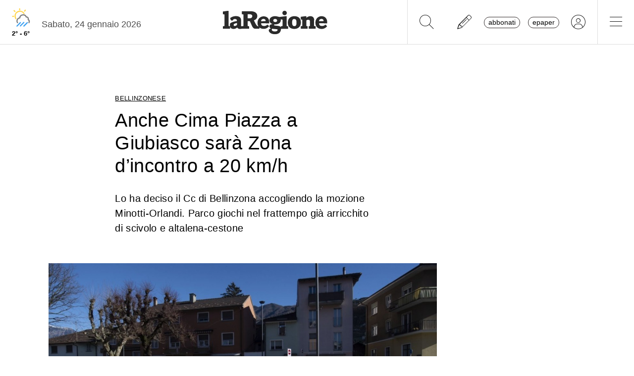

--- FILE ---
content_type: text/html; charset=utf-8
request_url: https://www.laregione.ch/cantone/bellinzonese/1550765/piazza-incontro-km-zona-cima-giubiasco
body_size: 12028
content:
<!DOCTYPE html>
<html lang="it">
<head><script>(function(w,i,g){w[g]=w[g]||[];if(typeof w[g].push=='function')w[g].push(i)})
(window,'GTM-NBJN834','google_tags_first_party');</script><script>(function(w,d,s,l){w[l]=w[l]||[];(function(){w[l].push(arguments);})('set', 'developer_id.dY2E1Nz', true);
		var f=d.getElementsByTagName(s)[0],
		j=d.createElement(s);j.async=true;j.src='/lzsc/';
		f.parentNode.insertBefore(j,f);
		})(window,document,'script','dataLayer');</script>
<title>Anche Cima Piazza a Giubiasco sarà Zona d’incontro a 20 km/h | laRegione.ch</title>
<meta name="viewport" content="width=device-width, initial-scale=1, shrink-to-fit=no"><meta http-equiv="Content-Type" content="text/html; charset=utf-8" /><meta property="og:title" content="Anche Cima Piazza a Giubiasco sarà Zona d’incontro a 20 km/h" /><meta property="og:description" content="Lo ha deciso il Cc di Bellinzona accogliendo la mozione Minotti-Orlandi. Parco giochi nel frattempo già arricchito di scivolo e altalena-cestone" /><meta property="og:type" content="article" /><meta property="og:image" content="https://media.laregione.ch/files/domains/laregione.ch/images/4by7/f_-piazza-incontro-km-zona-cima-giubiasco-rgbm.jpg?v=1" /><meta property="og:site_name" content="laRegione" /><meta property="og:url" content="https://www.laregione.ch/cantone/bellinzonese/1550765/piazza-incontro-km-zona-cima-giubiasco" /><meta property="og:locale" content="it_IT" /><meta name="robots" content="index,follow" /><meta name="description" content="Lo ha deciso il Cc di Bellinzona accogliendo la mozione Minotti-Orlandi. Parco giochi nel frattempo già arricchito di scivolo e altalena-cestone" />

<link rel="stylesheet" type="text/css" href="/lib/nuevo/skins/nuevo/videojs.min.css?fmt=8bbb5094" /><link rel="stylesheet" type="text/css" href="/lib/nuevo/plugins/videojs.ima.min.css?fmt=5ad3866e" /><link rel="stylesheet" type="text/css" href="/lib/sweetalert2/dist/sweetalert2.min.css?fmt=0342bb2f" /><link rel="stylesheet" type="text/css" href="/lib/font-awesome6/css/all.min.css?fmt=63c76357" /><link rel="stylesheet" type="text/css" href="/lib/mbd5/css/mdb.min.css?fmt=1cc724c8" /><link rel="stylesheet" type="text/css" href="/lib/mbd5/css/plugins/treeview.min.css?fmt=2dfe51e1" /><link rel="stylesheet" type="text/css" href="/lib/mbd5/css/plugins/all.min.css?fmt=b101f0c6" /><link rel="stylesheet" type="text/css" href="/lib/mbd5/css/modules/sidenav.min.css?fmt=79be03fc" /><link rel="stylesheet" type="text/css" href="/lib/mbd5/css/modules/modal.min.css?fmt=93627d48" /><link rel="stylesheet" type="text/css" href="/lib/mbd5/css/plugins/multi-carousel.min.css?fmt=5344adf4" /><link rel="stylesheet" type="text/css" href="/lib/mbd5/css/modules/animate.min.css?fmt=3e95b6fd" /><link rel="stylesheet" type="text/css" href="/lib/mbd5/css/modules/chips.min.css?fmt=a6029141" /><link rel="stylesheet" type="text/css" href="/lib/pickadate/themes/default.css?fmt=0b2b1160" /><link rel="stylesheet" type="text/css" href="/lib/pickadate/themes/default.date.css?fmt=e0ddd207" /><link rel="stylesheet" type="text/css" href="/lib/pickadate/themes/default.time.css?fmt=71a9cb74" /><link rel="stylesheet" type="text/css" href="/lib/swiper/swiper-bundle.min.css?fmt=7858cbce" /><link rel="stylesheet" type="text/css" href="/layout/css/laregione.ch/layout.css?fmt=e5ac7f9f" /><link rel="stylesheet" type="text/css" href="/layout/css/modals.css?fmt=90502a8a" /><link rel="stylesheet" type="text/css" href="/layout/css/laregione.ch/block_text.css?fmt=98734d7c" /><link rel="stylesheet" type="text/css" href="/layout/css/laregione.ch/com_cover.css?fmt=dcb6740d" /><link rel="stylesheet" type="text/css" href="/layout/css/laregione.ch/com_gallery.css?fmt=a0e33cc7" /><link rel="stylesheet" type="text/css" href="/layout/css/laregione.ch/block_html.css?fmt=86cf0acd" /><link rel="stylesheet" type="text/css" href="/layout/css/laregione.ch/com_tags.css?fmt=2ee1e3ea" /><link rel="stylesheet" type="text/css" href="/layout/css/laregione.ch/com_social_toolbar.css?fmt=00000000" /><link rel="stylesheet" type="text/css" href="/layout/css/laregione.ch/com_banner.css?fmt=78c5476d" /><link rel="stylesheet" type="text/css" href="/layout/css/laregione.ch/com_button.css?fmt=4e14bbba" /><link rel="stylesheet" type="text/css" href="/layout/css/laregione.ch/com_item.css?fmt=1bea8dfa" /><link rel="stylesheet" type="text/css" href="/layout/css/laregione.ch/header.css?fmt=7b06205e" /><link rel="stylesheet" type="text/css" href="/layout/css/laregione.ch/footer.css?fmt=cc014e4e" />
<script src="https://www.gstatic.com/firebasejs/12.4.0/firebase-app-compat.js"></script><script src="https://www.gstatic.com/firebasejs/12.4.0/firebase-analytics-compat.js"></script><script src="https://www.gstatic.com/firebasejs/12.4.0/firebase-messaging-compat.js"></script><script src="https://www.gstatic.com/firebasejs/12.4.0/firebase-auth-compat.js"></script><script src="https://www.gstatic.com/firebasejs/12.4.0/firebase-firestore-compat.js"></script><script src="https://www.gstatic.com/firebasejs/12.4.0/firebase-installations-compat.js"></script><script src="/js/laregione.ch/iubenda.js?fmt=e111034a"></script><link rel="preload" as="font" href="/lib/font-awesome6/webfonts/fa-solid-900.woff2?v=2023.11.06" type="font/woff2" crossorigin /><link rel="preload" as="font" href="/lib/font-awesome6/webfonts/fa-regular-400.woff2?v=2023.11.06" type="font/woff2" crossorigin /><link rel="preload" as="font" href="/lib/font-awesome6/webfonts/fa-brands-400.woff2?v=2023.11.06" type="font/woff2" crossorigin /><link rel="preload" as="font" href="/lib/font-awesome6/webfonts/fa-light-300.woff2?v=2023.11.06" type="font/woff2" crossorigin /><script type="text/javascript" src="//cdn.iubenda.com/cs/tcf/stub-v2.js"></script><script type="text/javascript" src="//cdn.iubenda.com/cs/tcf/safe-tcf-v2.js"></script><script type="text/javascript" src="//cdn.iubenda.com/cs/iubenda_cs.js" charset="UTF-8" async></script><script> // carica questo script solamente dopo che iubenda sia stato caricato var dataLayer = window.dataLayer = window.dataLayer || []; function gtag(){dataLayer.push(arguments);} gtag('js', new Date()); gtag('consent', 'default', { 'analytics_storage': 'denied' });	(function(w,d,s,l,i){w[l]=w[l]||[];w[l].push({'gtm.start':	new Date().getTime(),event:'gtm.js'});var f=d.getElementsByTagName(s)[0],	j=d.createElement(s),dl=l!='dataLayer'?'&l='+l:'';j.async=true;j.src=	'https://www.googletagmanager.com/gtm.js?id='+i+dl;f.parentNode.insertBefore(j,f);	})(window,document,'script','dataLayer','GTM-KPRHSL6'); console.log('GTM Loaded'); </script> <script>/*Javascript https redirect per cache HTML */	var loc = window.location.href+"";	if (loc.indexOf("http://")==0){	window.location.href = loc.replace("http://","https://");	}</script><script src='https://www.google.com/recaptcha/api.js'></script><link rel="shortcut icon" href="/img/laregione.ch/favicons/favicon.ico" type="image/x-icon" /><link rel="android-touch-icon" sizes="180x180" href="/img/laregione.ch/favicons/apple-touch-icon.png" /><link rel="apple-touch-icon" sizes="57x57" href="/img/laregione.ch/favicons/apple-icon-57x57.png" /><link rel="apple-touch-icon" sizes="60x60" href="/img/laregione.ch/favicons/apple-icon-60x60.png" /><link rel="apple-touch-icon" sizes="72x72" href="/img/laregione.ch/favicons/apple-icon-72x72.png" /><link rel="apple-touch-icon" sizes="76x76" href="/img/laregione.ch/favicons/apple-icon-76x76.png" /><link rel="apple-touch-icon" sizes="114x114" href="/img/laregione.ch/favicons/apple-icon-114x114.png" /><link rel="apple-touch-icon" sizes="120x120" href="/img/laregione.ch/favicons/apple-icon-120x120.png" /><link rel="apple-touch-icon" sizes="144x144" href="/img/laregione.ch/favicons/apple-icon-144x144.png" /><link rel="apple-touch-icon" sizes="152x152" href="/img/laregione.ch/favicons/apple-icon-152x152.png" /><link rel="apple-touch-icon" sizes="180x180" href="/img/laregione.ch/favicons/apple-icon-180x180.png" /><link rel="icon" type="image/png" sizes="192x192" href="/img/laregione.ch/favicons/android-icon-192x192.png" /><link rel="icon" type="image/png" sizes="32x32" href="/img/laregione.ch/favicons/favicon-32x32.png" /><link rel="icon" type="image/png" sizes="96x96" href="/img/laregione.ch/favicons/favicon-96x96.png" /><link rel="icon" type="image/png" sizes="16x16" href="/img/laregione.ch/favicons/favicon-16x16.png" /><link rel="mask-icon" href="/img/laregione.ch/favicons/safari-pinned-tab.svg" color="#5bbad5" /><meta name="theme-color" content="#ffffff" /><meta name="apple-itunes-app" content="app-id=1320937454"><meta name="google-play-app" content="app-id=ch.laregione.app"><link rel="manifest" href="/img/laregione.ch/favicons/manifest.json" /><meta name="referrer" content="no-referrer-when-downgrade"><link rel="preload" as="font" href="/lib/font-awesome/fonts/fontawesome-webfont.woff2?v=4.6.3&t=1" type="font/woff2" crossorigin /><link rel="preconnect" href="https://fonts.gstatic.com" crossorigin /><link rel="dns-prefetch" href="https://fonts.gstatic.com" /><link rel="preload" as="style" href="https://fonts.googleapis.com/css?family=PT+Serif:400,700&display=swap" /><link rel="canonical" href="https://www.laregione.ch/cantone/bellinzonese/1550765/piazza-incontro-km-zona-cima-giubiasco"/><link rel="amphtml" href="https://amp.laregione.ch/cantone/bellinzonese/1550765/piazza-incontro-km-zona-cima-giubiasco"><meta property="fb:app_id" content="307656632662531" /><meta property="article:publisher" content="218519214877957" /><meta property="article:published_time" content="2021-11-29T22:32:14+0100" /><meta property="article:modified_time" content="2021-11-29T22:32:14+0100" /><meta property="article:section" content="Notizie Bellinzona" /><meta property="og:image:type" content="image/jpeg" /><meta property="og:image:width" content="1200" /><meta property="og:image:height" content="630" /><meta property="og:image" content="https://media.laregione.ch/files/domains/laregione.ch/images/4by7/f_-piazza-incontro-km-zona-cima-giubiasco-rgbm.jpg?v=1" /><meta property="og:image:url" content="https://media.laregione.ch/files/domains/laregione.ch/images/4by7/f_-piazza-incontro-km-zona-cima-giubiasco-rgbm.jpg?v=1" /><meta property="og:image:secure_url" content="https://media.laregione.ch/files/domains/laregione.ch/images/4by7/f_-piazza-incontro-km-zona-cima-giubiasco-rgbm.jpg?v=1" /><meta property="og:image:alt" content="Alcuni dei giochi posati nella parte superiore (Ti-Press)" /><meta name="twitter:card" content="summary_large_image"><meta name="twitter:title" content="Anche Cima Piazza a Giubiasco sarà Zona d’incontro a 20 km/h"><meta name="twitter:description" content="Lo ha deciso il Cc di Bellinzona accogliendo la mozione Minotti-Orlandi. Parco giochi nel frattempo già arricchito di scivolo e altalena-cestone"><meta name="twitter:image" content="https://media.laregione.ch/files/domains/laregione.ch/images/4by7/f_-piazza-incontro-km-zona-cima-giubiasco-rgbm.jpg?v=1"><script type="application/ld+json">[{"@context":"https:\/\/schema.org","@type":"NewsArticle","mainEntityOfPage":"https:\/\/www.laregione.ch\/cantone\/bellinzonese\/1550765\/piazza-incontro-km-zona-cima-giubiasco","headline":"Anche Cima Piazza a Giubiasco sar\u00e0 Zona d\u2019incontro a 20 km\/h","description":"Lo ha deciso il Cc di Bellinzona accogliendo la mozione Minotti-Orlandi. Parco giochi nel frattempo gi\u00e0 arricchito di scivolo e altalena-cestone","image":["https:\/\/media.laregione.ch\/files\/domains\/laregione.ch\/images\/4by7\/-piazza-incontro-km-zona-cima-giubiasco-rgbm.jpg?v=1","https:\/\/media.laregione.ch\/files\/domains\/laregione.ch\/images\/4by7\/l_-piazza-incontro-km-zona-cima-giubiasco-rgbm.jpg?v=1","https:\/\/media.laregione.ch\/files\/domains\/laregione.ch\/images\/4by7\/s_-piazza-incontro-km-zona-cima-giubiasco-rgbm.jpg?v=1"],"datePublished":"2021-11-29T22:32:14+01:00","dateModified":"2021-11-29T22:32:14+01:00","author":[{"@type":"Person","name":"Marino Molinaro","url":"https:\/\/www.laregione.ch\/authors\/198"}],"publisher":{"@type":"Organization","name":"laRegione","url":"https:\/\/www.laregione.ch","logo":"https:\/\/www.laregione.ch\/img\/laregione.ch\/appicons\/logo.png"}},{"@context":"https:\/\/schema.org","@type":"Organization","name":"laRegione","url":"https:\/\/www.laregione.ch","logo":"https:\/\/www.laregione.ch\/img\/laregione.ch\/appicons\/logo.png","sameAs":["https:\/\/www.facebook.com\/laregione\/","https:\/\/www.instagram.com\/laregione\/"]},{"@context":"https:\/\/schema.org","@type":"WebSite","url":"https:\/\/www.laregione.ch","potentialAction":{"@type":"SearchAction","target":"https:\/\/www.laregione.ch\/cerca\/?q={search_term_string}","query-input":"required name=search_term_string"}},{"@context":"https:\/\/schema.org","@type":"BreadcrumbList","itemListElement":[{"@type":"ListItem","position":1,"name":"Cantone","item":"https:\/\/www.laregione.ch\/cantone"},{"@type":"ListItem","position":2,"name":"Bellinzonese","item":"https:\/\/www.laregione.ch\/cantone\/bellinzonese"},{"@type":"ListItem","position":3,"name":"Anche Cima Piazza a Giubiasco sar\u00e0 Zona d\u2019incontro a 20 km\/h","item":"https:\/\/www.laregione.ch\/cantone\/bellinzonese\/1550765\/piazza-incontro-km-zona-cima-giubiasco"}]}]</script>
</head>
<body>
<noscript><iframe src="https://www.googletagmanager.com/ns.html?id=GTM-KPRHSL6"	height="0" width="0" style="display:none;visibility:hidden"></iframe></noscript><header class="bg-white"> <nav class="navbar p-0 w-100 shadow-0 sticky" data-mdb-sticky-direction="both"> <div class="d-flex w-100 align-items-stretch justify-content-between"> <div class="d-flex order-1 order-md-0 flex-md-shrink-1 flex-grow-1 justify-content-end justify-content-md-start"> <a href="/meteo" class="weather-container d-flex flex-column align-items-center justify-content-center h-100 px-md-3"> <img src="https://media.laregione.ch/files/domains/laregione.ch/meteo/11.svg" alt="Icona Meteo"/> <div class="min-max-temp"> 2&deg; - 6&deg; </div> </a>  <div class="d-none d-lg-flex align-items-center justify-content-center pt-2"> <div> Sabato, 24 gennaio 2026 </div> <span class="ps-2" id="cmsAdminBarOpen"></span> </div> </div>  <div class="logo ps-2 ps-md-0 order-0 order-md-1 flex-md-grow-1"> <a href="/" data-link="/"> <img class="imgLogolaReg" src="/img/laregione.ch/laregione_logo_grigio.svg" alt="laRegione"/> </a> </div> <div class="d-flex align-items-stretch justify-content-end order-2"> <div class="d-none d-md-flex">  <div class="nav-separator"></div>  <button class="btn btn-link bg-transparent px-3 px-md-4 text-black" alt="cerca" title="cerca" type="button" data-link="@goTo" data-url="/cerca"> <i class="fa-thin fa-search fa-2x"></i> </button>  <button class="btn btn-link bg-transparent px-3 px-md-4 text-black" alt="segnalaci" title="segnalaci" type="button" data-link="@goTo" data-url="/report"> <i class="fa-thin fa-pencil fa-2x"></i> </button>  <div id="loginLaregHeader" class="d-none d-md-flex align-items-center justify-content-center" data-link="@initLarLogin" data-fire-on="load"> <div id="loginLaregHeaderDiv" style="display:none;"> <div id="loginLaregHeaderLogin" class="d-flex align-items-center"> <button id="btnTplAbbonati" class="btn btn-link text-black text-lowercase border border-dark rounded-pill px-2 py-0 me-3" type="button" data-link="@goTo" data-url="https://aboshop.laregione.ch"> Abbonati </button> <button id="btnTplLeggi" class="btn btn-link text-black text-lowercase border border-dark rounded-pill px-2 py-0" type="button" data-link="@goTo" data-url="/login"> Epaper </button> <button id="btnTplLogin" class="btn btn-link text-black bg-transparent px-3 px-md-4" type="button" data-link="@goTo" data-url="/login"> <i class="fa-thin fa-circle-user fa-2x"></i> </button> <span class="loginUsername" id="loginUsername" style="display:none;"></span> </div> </div> </div> <div class="nav-separator"></div> </div>  <button class="btn btn-link bg-transparent px-4 text-black" type="button" data-link="@openTopMenu"> <i class="fa-thin fa-bars fa-2x"></i> </button> </div> </div> </nav>  <div class="top-menu border-0 border-md-1 shadow-1"> <div class="row d-flex d-md-none mb-3"> <div class="col-12 d-flex justify-content-end align-items-stretch">  <button class="btn btn-link bg-transparent px-3 text-black" type="button" data-link="@goTo" data-url="/cerca"> <i class="fa-thin fa-search fa-2x"></i> </button>  <button class="btn btn-link bg-transparent px-3 px-md-4 text-black" alt="segnalaci" title="segnalaci" type="button" data-link="@goTo" data-url="/report"> <i class="fa-thin fa-pencil fa-2x"></i> </button>  <div id="loginLaregHeaderMobile" class="leggi_lareg loginNewDebugMobile ms-3 d-flex justify-content-end align-items-center" data-link="@initLarLogin" data-fire-on="load"> <div id="loginLaregHeaderMsg"></div> <div id="loginLaregHeaderLogin" class="d-flex align-items-center"> <button class="btn btn-link text-black text-lowercase border border-dark rounded-pill px-2 py-0 me-3" type="button" data-link="@goTo" data-url="https://aboshop.laregione.ch"> Abbonati </button> <button class="btn btn-link text-black text-lowercase border border-dark rounded-pill px-2 py-0" type="button" data-link="@goTo" data-url="/login"> epaper </button> <button class="btn btn-link text-black bg-transparent px-3 px-md-4" type="button" data-link="@goTo" data-url="/login"> <i class="fa-thin fa-circle-user fa-2x"></i> </button> </div> </div> </div> </div> <div class="row"> <div class="col-12 col-md-7"> <ul class="top-menu-left"> <li class="menu-item d-flex flex-column"><a href="/cantone">Cantone&nbsp;<i class="fa fa-chevron-right" style="font-size:12px;"></i></a><div class="menu-subsections d-flex flex-column"> <a href="/cantone/ticino">Ticino</a><a href="/cantone/bellinzonese">Bellinzonese</a><a href="/cantone/locarnese">Locarnese</a><a href="/cantone/luganese">Luganese</a><a href="/cantone/mendrisiotto">Mendrisiotto</a><a href="/cantone/grigioni">Grigioni</a></div></li><li class="menu-item d-flex flex-column"><a href="/svizzera">Svizzera&nbsp;<i class="fa fa-chevron-right" style="font-size:12px;"></i></a><div class="menu-subsections d-flex flex-column"> <a href="/svizzera/votazioni-federali">Votazioni federali</a></div></li><li class="menu-item d-flex flex-column"><a href="/estero">Estero&nbsp;<i class="fa fa-chevron-right" style="font-size:12px;"></i></a><div class="menu-subsections d-flex flex-column"> <a href="/estero/confine">Confine</a><a href="/estero/estero">Estero</a><a href="/estero/america-a-pezzi">America a pezzi</a></div></li><li class="menu-item d-flex flex-column"><a href="/sport">Sport&nbsp;<i class="fa fa-chevron-right" style="font-size:12px;"></i></a><div class="menu-subsections d-flex flex-column"> <a href="/sport/hockey">Hockey</a><a href="/sport/calcio">Calcio</a><a href="/sport/calcio-regionale">Calcio regionale</a><a href="/sport/sci">Sci</a><a href="/sport/tennis">Tennis</a><a href="/sport/formula-1">Formula 1</a><a href="/sport/altri-sport">Altri sport</a><a href="/sport/storie-mondiali">Storie mondiali</a><a href="/sport/sportellate">Sportellate</a><a href="/sport/luce-rossa">Luce rossa</a><a href="/sport/album-mondiale">Album mondiale</a></div></li><li class="menu-item d-flex flex-column"><a href="/culture">Culture&nbsp;<i class="fa fa-chevron-right" style="font-size:12px;"></i></a><div class="menu-subsections d-flex flex-column"> <a href="/culture/arte">Arte</a><a href="/culture/spettacoli">Spettacoli</a><a href="/culture/culture">Culture</a><a href="/culture/pensiero">Pensiero</a><a href="/culture/scienze">Scienze</a><a href="/culture/societa">Società</a><a href="/culture/musica">Musica</a><a href="/culture/locarno-film-festival">Locarno Film Festival</a><a href="/culture/castellinaria">Castellinaria</a></div></li><li class="menu-item d-flex flex-column"><a href="/economia">Economia&nbsp;<i class="fa fa-chevron-right" style="font-size:12px;"></i></a><div class="menu-subsections d-flex flex-column"> </div></li><li class="menu-item d-flex flex-column"><a href="/opinioni">Opinioni&nbsp;<i class="fa fa-chevron-right" style="font-size:12px;"></i></a><div class="menu-subsections d-flex flex-column"> <a href="/opinioni/commento">Commento</a><a href="/opinioni/l-analisi">L'analisi</a><a href="/opinioni/la-formica-rossa">La formica rossa</a><a href="/i-contributi">I contributi</a><a href="/i-contributi/lettere-dei-lettori">Lettere dei lettori</a><a href="/i-contributi/i-dibattiti">I dibattiti</a></div></li><li class="menu-item d-flex flex-column"><a href="/rubriche">Rubriche&nbsp;<i class="fa fa-chevron-right" style="font-size:12px;"></i></a><div class="menu-subsections d-flex flex-column"> <a href="/inchieste-e-approfondimenti">Inchieste e approfondimenti </a><a href="/rubriche/viaggi">Viaggi</a><a href="/rubriche/tecnologia">Tecnologia</a><a href="/rubriche/storie-bestiali">Storie bestiali</a><a href="/rubriche/curiosita">Curiosità</a><a href="/rubriche/architettura">Architettura</a><a href="/rubriche/auto-e-moto">Auto e moto</a><a href="/rubriche/i-diplomati">I diplomati</a><a href="/rubriche/quando-cade-un-quadro">Quando cade un quadro</a><a href="/rubriche/salute-mentale">Salute mentale</a><a href="/rubriche/salute-sessuale">Salute sessuale</a><a href="/rubriche/ticino-scienza">Ticino Scienza</a><a href="/rubriche/scienza-e-medicina">Scienza e medicina</a><a href="/rubriche/educazione">Educazione</a><a href="/rubriche/qualcosa-di-buono">Qualcosa di buono</a></div></li><li class="menu-item d-flex flex-column"><a href="/temablog">TemaBlog&nbsp;<i class="fa fa-chevron-right" style="font-size:12px;"></i></a><div class="menu-subsections d-flex flex-column"> <a href="/temablog/gaia-wwf">#gaia #wwf</a><a href="/temablog/publiredazionale">#publiredazionale</a><a href="/temablog/le-aziende-informano">#le aziende informano</a></div></li><li class="menu-item d-flex flex-column hide-header"><a href="servizi">Altre pagine&nbsp;<i class="fa fa-chevron-right" style="font-size:12px;"></i></a><div class="menu-subsections d-flex flex-column"> <a href="/notizie/">24h</a><a href="/notizie/yesterday">Archivio</a><a href="/le-brevi-dal-giornale">In breve</a><a href="/infoazienda">Info azienda</a><a href="/team">Team</a><a href="/promo">Promozioni</a><a href="/concorsi">Concorsi</a><a href="/tombola">Tombola</a><a href="/fumetti">Fumetto</a><a href="/vignette">Vignette</a><a href="/contatti">Scrivici</a></div></li> </ul> </div> <div class="col-12 col-md-3 ms-auto pb-5"> <div class="row"> <div class="col-12 d-md-none b">Altre pagine</div><a href="/notizie/" class="top-menu-right-item">24h</a><a href="/notizie/yesterday" class="top-menu-right-item">Archivio</a><a href="/le-brevi-dal-giornale" class="top-menu-right-item">In breve</a><a href="https://www.ticino7.ch" target="_blank" class="top-menu-right-item">Ticino7</a><a href="https://epaper.laregione.ch" target="_blank" class="top-menu-right-item">E-paper</a><a href="/newsletter/subscribe" class="top-menu-right-item">Newsletter</a><a href="/login" class="top-menu-right-item">Login</a><a href="/cerca" class="top-menu-right-item">Ricerche</a><a href="https://tuttojob.ch" target="_blank" class="top-menu-right-item">Annunci di lavoro</a><a href="/agenda/eventi" class="top-menu-right-item">Agenda</a><a href="/sostegno" class="top-menu-right-item">Sostienici</a><div class="col-12 mt-3 b">Canali informativi</div><a href="https://whatsapp.com/channel/0029VaD6PbxCnA7zpjIq7t25" target="_blank" class="top-menu-right-item">Canale WhatsApp</a><a href="/rss" class="top-menu-right-item">Rss</a><div class="col-12 mt-3 b">Concorsi</div><a href="/concorsi" class="top-menu-right-item">Concorsi</a><a href="/servizi/lettere/quando-cade-un-quadro" class="top-menu-right-item">Quando cade un quadro</a><div class="col-12 mt-3 b">Altre pagine</div><a href="/promo" class="top-menu-right-item">Promozioni</a><a href="/quotidianoinclasse" class="top-menu-right-item">Quotidiano in classe</a><a href="/servizi/lettere/quando-cade-un-quadro" class="top-menu-right-item">Quando cade un quadro</a><a href="/hockeymanager" class="top-menu-right-item">Hockey Manager</a><a href="/oroscopo" class="top-menu-right-item">Oroscopo</a><a href="/giochi" class="top-menu-right-item">Giochi</a><a href="/vignette" class="top-menu-right-item">Vignette</a><a href="/infoazienda" class="top-menu-right-item">Info azienda</a><a href="/tombola" class="top-menu-right-item">Tombola</a><a href="/fumetti" class="top-menu-right-item">Fumetti</a><div class="col-12 mt-3 b">Abbonati</div><a href="https://aboshop.laregione.ch" class="top-menu-right-item">Prova gratis</a><a href="https://aboshop.laregione.ch" class="top-menu-right-item">Mensile</a><a href="https://aboshop.laregione.ch" class="top-menu-right-item">Annuale</a><div class="col-12 mt-3 b">Contatti</div><a href="/report" class="top-menu-right-item">Segnala notizie</a><a href="/servizi/contatti" class="top-menu-right-item">Scrivici</a><a href="/servizi/abbonamenti" class="top-menu-right-item">Abbonamenti</a><a href="/team" class="top-menu-right-item">Team</a><a href="/annunci-funebri" class="top-menu-right-item">Annunci funebri</a><a href="/faq/abbonamenti" class="top-menu-right-item">FAQ</a> </div> </div> </div> </div></header><div class="sidebar-left sticky" data-mdb-sticky-direction="both" data-mdb-sticky-boundary="true" data-mdb-sticky-offset="70" data-mdb-sticky-delay="70"> <div class="ad skybridgeleft" data-link="@loadAd" data-fire-on="load" data-position="skybridgeleft" data-sites="web"></div></div><div class="sidebar-right sticky" data-mdb-sticky-direction="both" data-mdb-sticky-boundary="true" data-mdb-sticky-offset="70" data-mdb-sticky-delay="70"> <div class="ad maxisky" data-link="@loadAd" data-fire-on="load" data-position="maxisky" data-sites="web"></div></div>
<div class="ad maxiboard" data-link="@loadAd" data-fire-on="load" data-position="maxiboard"></div>
<div class="container"><div class="row"></div><div class="row"><div class="col-12"><div class="row justify-content-center"><div class="col-12 col-lg-10 p-3 rcontent"><div class="row"><div class="col-12 col-lg-8"><div class="top_title">Bellinzonese</div></div><div class="col-12 col-lg-8"><div class="title article_title"><h1>Anche Cima Piazza a Giubiasco sarà Zona d’incontro a 20 km/h</h1></div></div><div class="col-12 col-lg-8"><div class="subtitle article_subtitle"><h2><blockquote>Lo ha deciso il Cc di Bellinzona accogliendo la mozione Minotti-Orlandi. Parco giochi nel frattempo già arricchito di scivolo e altalena-cestone</blockquote></h2></div></div><div class="col-12 col-lg-8 col-lg-12 cover-col"><div class="cover"><div id="com_cover_img"><img src="https://media.laregione.ch/files/domains/laregione.ch/images/sizes/1440x756/4by7/f_-piazza-incontro-km-zona-cima-giubiasco-rgbm.jpg?v=1" width="100%" /><div class="d-flex align-items-center justify-content-between mt-2"><div class="description pe-2">Alcuni dei giochi posati nella parte superiore (Ti-Press)</div><div class="credit"></div></div></div></div></div><div class="col-12 col-lg-8"><div class="d-flex justify-content-start align-items-center my-4 galleryList"> <div class="d-none restricted" data-link="@hideRestricted"></div><div class="me-2"><a href="#0" class="gallery-thumbnail bg-image hover-overlay ripple" data-fire-on="click" data-link="@showMedia" data-realIndex="0" data-index="0"><img src="https://media.laregione.ch/files/domains/laregione.ch/images/sizes/90x90/4by7/s_-piazza-incontro-km-zona-cima-giubiasco-rgbm.jpg?v=1" alt="" class="rounded" /></a></div></div><div id="gallery"data-link="@loadGalleryItems" data-fire-on="load" data-galleryItems="[{&quot;id&quot;:&quot;1280866&quot;,&quot;main&quot;:&quot;1280866&quot;,&quot;src&quot;:&quot;https:\/\/media.laregione.ch\/files\/domains\/laregione.ch\/images\/4by7\/-piazza-incontro-km-zona-cima-giubiasco-rgbm.jpg?v=1&quot;,&quot;msrc&quot;:&quot;https:\/\/media.laregione.ch\/files\/domains\/laregione.ch\/images\/thumb\/4by7\/-piazza-incontro-km-zona-cima-giubiasco-rgbm.jpg?v=1&quot;,&quot;sthumb&quot;:&quot;https:\/\/media.laregione.ch\/files\/domains\/laregione.ch\/images\/thumb\/4by7\/s_-piazza-incontro-km-zona-cima-giubiasco-rgbm.jpg?v=1&quot;,&quot;w&quot;:1280,&quot;h&quot;:854,&quot;title&quot;:&quot;Alcuni dei giochi posati nella parte superiore (Ti-Press)&quot;,&quot;credit&quot;:&quot;&quot;}]"> <div class="galleryNavigation"> <div class="galleryPrev disabled" data-link="@galleryGoto" data-type="prev"> <span class="fa-stack"> <i class="fa fa-circle fa-stack-2x"></i> <i class="fa fa-chevron-left fa-stack-1x" aria-hidden="true"></i> </span> </div> <div class="galleryNext" data-link="@galleryGoto" data-type="next"> <span class="fa-stack"> <i class="fa fa-circle fa-stack-2x"></i> <i class="fa fa-chevron-right fa-stack-1x" aria-hidden="true"></i> </span> </div> </div> <div class="galleryContain" data-link="@galleryContainToggle" data-type="next"> <span class="fa-stack"> <i class="fa fa-circle fa-stack-2x"></i> <i class="fa fa-compress fa-stack-1x" aria-hidden="true"></i> </span> </div> <div class="galleryTopNav"> <div class="galleryClose" data-link="@closeGallery"><i class="fa fa-times-circle" aria-hidden="true"></i></div> <div class="galleryTopTitle" data-link="@closeGallery"> <img class="galleryLogo" src="/img/laregione.ch/laregione_logo_grigio.svg" alt="laRegione" width="200" height="76"> <span class="text">Anche Cima Piazza a Giubiasco sarà Zona d’incontro a 20 km/h</span> </div> <div class="gallerybc"><span class="current">0</span><span class="separator"> / </span><span class="total">1</span></div> </div> <div class="galleryContent"></div> <div class="galleryRight"> <div class="galleryText" data-link="@truncateTextBox" data-text="" data-fire-on="manual" style="cursor: default;"><div class="h1">Anche Cima Piazza a Giubiasco sarà Zona d’incontro a 20 km/h</div><br /></div> <div class="ad gallery" data-link="@loadAd" data-fire-on="" data-position="gallery" style="display: block;"></div> </div></div></div><div class="col-12 col-lg-8"><div class="com-signature mb-2"> <div class="d-flex float-start"><div class="date">29 novembre 2021</div><div class="mx-2">|</div></div><div class="authors fw-bold"><a class="author"> <span><a class="author" href="/authors/198/marino-molinaro" data-link="/authors/198/marino-molinaro"><span class="author_foto" style="background-image: url('https://media.laregione.ch/files/users/K2E6_WNRO_191028151311.jpg')"></span></a><span style="font-weight:normal">di</span> <a href="/authors/198/marino-molinaro" data-link="/authors/198/marino-molinaro">Marino Molinaro</a></span></a></div> <div class="pb-2"></div></div></div><div class="col-12 col-lg-8"><div class="block_html flex-wrap"><p>Anche Cima Piazza a Giubiasco, e meglio tutta la parte superiore di Piazza Grande dalla rotonda in su, sarà dotata di una Zona d’incontro con limite di velocità per tutti i veicoli a 20 km/h e precedenza ai pedoni. Lo ha deciso questa sera il Consiglio comunale di Bellinzona accogliendo con 51 sì e un astenuto la mozione di <strong>Alessandro Minotti</strong> e <strong>Simone Orlandi</strong> (Lega/Udc) che in origine proponeva anche una serie di migliorie al nuovo parco giochi. Modifiche nel frattempo in parte già realizzate, come la posa di un’altalena-cestone e di uno scivolo. Per contro si rinuncia ad aggiungere un’apposita illuminazione serale per l’area giochi. La Zona d’incontro sostituirà insomma l’attuale limite di 30 km/h e richiederà probabilmente la posa di alcuni elementi d’arredo supplementari, così da migliorare la sicurezza dei pedoni e degli utenti dell’intera area dotata di esercizi pubblici, servizi di vario genere e sportello di quartiere.</p></div></div><div class="col-12 col-lg-8"></div></div><div class="row"><div class="col-12 col-lg-8"><div class="block_html flex-wrap"><div class="pt-1 pb-1 mb-3 mt-3 border-top border-bottom"><a href="https://www.whatsapp.com/channel/0029VaD6PbxCnA7zpjIq7t25" style="font-size:0.95rem;text-decoration:none;" target="_blank">Entra nel <span style="color:#00a82b;font-weight:bold;">canale WhatsApp</span> de laRegione e non perderti le notizie più importanti <i class="fa fa-chevron-right" style="font-size:12px;color:#00a82b;font-weight:bold;"></i></a></div></div></div><div class="col-12 col-lg-8 mb-4"><div class="row"><div class="col-12 col-lg-7 d-flex align-items-center justify-content-start"><div class="com-tags d-flex justify-content-start align-items-center flex-wrap"><a href="/temi/altalena-cestone" class="tag fw-bold fs-8 me-2">altalena-cestone</a><a href="/temi/cima-piazza" class="tag fw-bold fs-8 me-2">cima piazza</a><a href="/temi/giubiasco" class="tag fw-bold fs-8 me-2">giubiasco</a><a href="/temi/zona-d-incontro" class="tag fw-bold fs-8 me-2">zona d'incontro</a></div></div><div class="col-12 col-lg-5 d-flex align-items-center justify-content-end"><div class="social-toolbar d-flex flex-column"><div class="d-flex justify-content-between align-items-center"><div class="d-flex justify-content-start align-items-center me-2"></div><div class="d-flex justify-content-end align-items-center"><div class="d-inline-flex align-items-center"><button type="button" class="btn btn-floating shadow-0 btn-outline-dark border-1 m-1 btn-share-social" onclick="window.location.href = 'mailto:?subject=Articolo&body=Leggi questo articolo su LaRegione: https%3A%2F%2Fwww.laregione.ch%2Fcantone%2Fbellinzonese%2F1550765%2Fpiazza-incontro-km-zona-cima-giubiasco';"><i class="fa-light fa-envelope"></i></button><button type="button" class="btn btn-floating shadow-0 btn-outline-dark border-1 m-1 btn-share-social d-none" data-link="@playAudio" data-fire-on="click" data-url="https://audio.tio.ch/lareg3434566?l=it&u=http%3A%2F%2Fwww.laregione.ch%2Fext%2Faudio.php%3Fia%3D1550765&v=paola&c=2&vt=2&test=test.mp3&abc=1"><i class="fa-solid fa-headphones fs-5"></i></button><button type="button" class="btn btn-floating shadow-0 btn-outline-dark border-1 m-1 btn-share-social" onclick="share_open(600,500,'https://www.facebook.com/sharer/sharer.php?u=https%3A%2F%2Fwww.laregione.ch%2Fcantone%2Fbellinzonese%2F1550765%2Fpiazza-incontro-km-zona-cima-giubiasco','facebook');"><i class="fab fa-facebook-f"></i></button><button type="button" class="btn btn-floating shadow-0 btn-outline-dark border-1 m-1 btn-share-social" onclick="share_open(600,500,'https://twitter.com/intent/tweet?&url=https%3A%2F%2Fwww.laregione.ch%2Fcantone%2Fbellinzonese%2F1550765%2Fpiazza-incontro-km-zona-cima-giubiasco','twitter');"><i class="fab fa-x-twitter"></i></button><button type="button" class="btn btn-floating shadow-0 btn-outline-dark border-1 m-1 btn-share-social d-none" onclick="share_open(600,500,'','linkedin');"><i class="fab fa-linkedin"></i></button><button type="button" class="btn btn-floating shadow-0 btn-outline-dark border-1 m-1 btn-share-social" onclick="share_open(600,500,'https://api.whatsapp.com/send?text=Leggi questo articolo su LaRegione: https%3A%2F%2Fwww.laregione.ch%2Fcantone%2Fbellinzonese%2F1550765%2Fpiazza-incontro-km-zona-cima-giubiasco','whatsapp');"><i class="fab fa-whatsapp"></i></button></div></div></div></div></div></div></div><div class="col-12 col-lg-5 d-flex align-items-center justify-content-end"><div class="ad monsterboard" data-link="@loadAd" data-fire-on="load" data-position="monsterboard" data-blockType="web"></div></div></div><div class="row"><div class="col-12 col-lg-8 similar"><div class="row"><div class="col-12"><div class="subheader home-header border_bottom_section_ d-flex align-items-center justify-content-start" data-link="@goTo" data-url="/cantone" data-><div class="subheader-title d-flex align-items-center me-2"><span class="section-color background_section_"></span>CANTONE</div><div class="subheader-icon"><i class="fa fa-chevron-right" style="font-size:12px;"></i></div></div></div></div><div class="row"><div class="col-12 col-xlg-6"><div class="com-item reverse title-serif noimage subtitle-small"><a href="/cantone/ticino/1899308/federale-organizzazione-mpc-italia-operazione-svizzera-droga-sgominata" data-link="/cantone/ticino/1899308/federale-organizzazione-mpc-italia-operazione-svizzera-droga-sgominata" class="stretched-link text-black"><div class="row"><div class="col-text"><div class="d-flex align-items-start mb-1"><div><span class="live-span badge bg-danger color-white d-none">LIVE</span><span class="live-span d-none">&nbsp;</span><span class="section-title">TICINO</span></div><div class="highlights d-none"><div class="ico-text ico-live ico-live-pulse"><div class="ico-live-pulse-ico circle-pulse"></div><div class="ico-live-pulse-text">LIVE</div></div></div></div><div class="title">Sgominata organizzazione internazionale di traffico di droga tra Svizzera e Italia</div><div class="subtitle">Operazione coordinata da MPC, DDA di Ancona ed Eurojust con perquisizioni, arresti e richieste di estradizione; cocaina, hashish e marijuana</div><div class="authors d-none"></div><div class="time">3 ore</div></div><div class="col-image"><img src="" alt="" class="img-fluid w-100" /><div class="overlay"></div></div></div></a></div></div><div class="col-12 col-xlg-6"><div class="com-item reverse title-serif"><a href="/cantone/ticino/1898605/protezione-consiglio-agna-rapporto-riforma-autorita-regolamento-parlamento-passaggio" data-link="/cantone/ticino/1898605/protezione-consiglio-agna-rapporto-riforma-autorita-regolamento-parlamento-passaggio" class="stretched-link text-black"><div class="row"><div class="col-text"><div class="d-flex align-items-start mb-1"><div><span class="badge badge-lar-plus">laR+</span>&nbsp;<span class="live-span badge bg-danger color-white d-none">LIVE</span><span class="live-span d-none">&nbsp;</span><span class="section-title">TICINO</span></div><div class="highlights d-none"><div class="ico-text ico-live ico-live-pulse"><div class="ico-live-pulse-ico circle-pulse"></div><div class="ico-live-pulse-text">LIVE</div></div></div></div><div class="title">‘Autorità di protezione, in Gran Consiglio un passaggio della riforma atteso e necessario’</div><div class="subtitle d-none"></div><div class="authors d-none"></div><div class="time">9 ore</div></div><div class="col-image"><img src="https://media.laregione.ch/files/domains/laregione.ch/images/4cbt/b_-protezione-consiglio-agna-rapporto-riforma-autorita-regolamento-parlamento-passaggio-1m9w2.jpg?v=1" alt="" width="1280" height="960" class="img-fluid w-100" /><div class="overlay"></div></div></div></a></div></div><div class="col-12 col-xlg-6"><div class="com-item reverse title-serif"><a href="/cantone/luganese/1899117/giustizia-lugano-cantone-citta-stato-sedime-offerta-viganello-ptt-acquisto" data-link="/cantone/luganese/1899117/giustizia-lugano-cantone-citta-stato-sedime-offerta-viganello-ptt-acquisto" class="stretched-link text-black"><div class="row"><div class="col-text"><div class="d-flex align-items-start mb-1"><div><span class="badge badge-lar-plus">laR+</span>&nbsp;<span class="live-span badge bg-danger color-white d-none">LIVE</span><span class="live-span d-none">&nbsp;</span><span class="section-title">LUGANESE</span></div><div class="highlights d-none"><div class="ico-text ico-live ico-live-pulse"><div class="ico-live-pulse-ico circle-pulse"></div><div class="ico-live-pulse-text">LIVE</div></div></div></div><div class="title">Giustizia a Lugano? ‘Un’offerta per nulla dignitosa’</div><div class="subtitle d-none"></div><div class="authors d-none"></div><div class="time">9 ore</div></div><div class="col-image"><img src="https://media.laregione.ch/files/domains/laregione.ch/images/4cbt/b_-giustizia-lugano-cantone-citta-stato-sedime-offerta-viganello-ptt-acquisto-1m9v4.jpg?v=1" alt="" width="1280" height="960" class="img-fluid w-100" /><div class="overlay"></div></div></div></a></div></div><div class="col-12 col-xlg-6"><div class="com-item reverse title-serif"><a href="/cantone/locarnese/1899033/concerti-terrazza-piazza-municipio-tesoro-eventi-citta-contitolari-esercizio-regole" data-link="/cantone/locarnese/1899033/concerti-terrazza-piazza-municipio-tesoro-eventi-citta-contitolari-esercizio-regole" class="stretched-link text-black"><div class="row"><div class="col-text"><div class="d-flex align-items-start mb-1"><div><span class="badge badge-lar-plus">laR+</span>&nbsp;<span class="live-span badge bg-danger color-white d-none">LIVE</span><span class="live-span d-none">&nbsp;</span><span class="section-title">LOCARNESE</span></div><div class="highlights d-none"><div class="ico-text ico-live ico-live-pulse"><div class="ico-live-pulse-ico circle-pulse"></div><div class="ico-live-pulse-text">LIVE</div></div></div></div><div class="title">Il Municipio al Tesoro: ‘Ma quale disparità di trattamento? Solo rispetto delle regole’</div><div class="subtitle d-none"></div><div class="authors d-none"></div><div class="time">9 ore</div></div><div class="col-image"><img src="https://media.laregione.ch/files/domains/laregione.ch/images/4cbt/b_-concerti-terrazza-piazza-municipio-tesoro-eventi-citta-contitolari-esercizio-regole-1m9t2.jpg?v=1" alt="" width="1280" height="960" class="img-fluid w-100" /><div class="overlay"></div></div></div></a></div></div></div></div><div class="col-12 col-xlg-6"><div class="ad promotion" data-link="@loadAd" data-fire-on="load" data-position="promotion"></div></div><div class="row"><div class="col-12 col-lg-8 d-flex align-items-center justify-content-start"><div class="block_html flex-wrap"><div><div id="adnz_business-click_1">&nbsp;</div></div></div></div></div></div></div></div></div></div><div class="row"><div class="col-12 col-lg-8 d-flex align-items-center justify-content-start"><div class="ad skybridgeleft" data-link="@loadAd" data-fire-on="load" data-position="skybridgeleft"></div></div><script>var jsvars = {page_id : "3",matomo_page : "article",section_name : "cantone",sub_section_name : "bellinzonese",canonical_url : "https:\/\/www.laregione.ch\/cantone\/bellinzonese\/1550765\/piazza-incontro-km-zona-cima-giubiasco",content_type_id : "1",matomo_content_type : "article",content_id : "1550765",mp_tax : "",page_time : 1769263604,server_addr : "10.208.130.111",server_load_ms : 59.28};</script></div></div>
<noscript><img src="https://analytics.laregione.ch?a=noscript:1550765:1:1:3:1:1" style="border:0" alt="" /></noscript><footer class="bg-white text-black text-start mt-5"><div class="container"><div class="row"><div class="col-12"><section class="footer-logo text-start"><a href="/" data-link="/"><img class="imgLogolaReg" src="/img/laregione.ch/laregione_logo_grigio.svg" alt="laRegione" height="50px" /></a></section><section class="footer-sections border-dark border-top py-3 d-none d-md-block"><ul class="menu-sections"><li class="menu-item d-flex flex-column"><a href="/cantone">Cantone&nbsp;<i class="fa fa-chevron-right" style="font-size:12px;"></i></a><div class="menu-subsections d-flex flex-column"> <a href="/cantone/ticino">Ticino</a><a href="/cantone/bellinzonese">Bellinzonese</a><a href="/cantone/locarnese">Locarnese</a><a href="/cantone/luganese">Luganese</a><a href="/cantone/mendrisiotto">Mendrisiotto</a><a href="/cantone/grigioni">Grigioni</a></div></li><li class="menu-item d-flex flex-column"><a href="/svizzera">Svizzera&nbsp;<i class="fa fa-chevron-right" style="font-size:12px;"></i></a><div class="menu-subsections d-flex flex-column"> <a href="/svizzera/votazioni-federali">Votazioni federali</a></div></li><li class="menu-item d-flex flex-column"><a href="/estero">Estero&nbsp;<i class="fa fa-chevron-right" style="font-size:12px;"></i></a><div class="menu-subsections d-flex flex-column"> <a href="/estero/confine">Confine</a><a href="/estero/estero">Estero</a><a href="/estero/america-a-pezzi">America a pezzi</a></div></li><li class="menu-item d-flex flex-column"><a href="/sport">Sport&nbsp;<i class="fa fa-chevron-right" style="font-size:12px;"></i></a><div class="menu-subsections d-flex flex-column"> <a href="/sport/hockey">Hockey</a><a href="/sport/calcio">Calcio</a><a href="/sport/calcio-regionale">Calcio regionale</a><a href="/sport/sci">Sci</a><a href="/sport/tennis">Tennis</a><a href="/sport/formula-1">Formula 1</a><a href="/sport/altri-sport">Altri sport</a><a href="/sport/storie-mondiali">Storie mondiali</a><a href="/sport/sportellate">Sportellate</a><a href="/sport/luce-rossa">Luce rossa</a><a href="/sport/album-mondiale">Album mondiale</a></div></li><li class="menu-item d-flex flex-column"><a href="/culture">Culture&nbsp;<i class="fa fa-chevron-right" style="font-size:12px;"></i></a><div class="menu-subsections d-flex flex-column"> <a href="/culture/arte">Arte</a><a href="/culture/spettacoli">Spettacoli</a><a href="/culture/culture">Culture</a><a href="/culture/pensiero">Pensiero</a><a href="/culture/scienze">Scienze</a><a href="/culture/societa">Società</a><a href="/culture/musica">Musica</a><a href="/culture/locarno-film-festival">Locarno Film Festival</a><a href="/culture/castellinaria">Castellinaria</a></div></li><li class="menu-item d-flex flex-column"><a href="/economia">Economia&nbsp;<i class="fa fa-chevron-right" style="font-size:12px;"></i></a><div class="menu-subsections d-flex flex-column"> </div></li><li class="menu-item d-flex flex-column"><a href="/opinioni">Opinioni&nbsp;<i class="fa fa-chevron-right" style="font-size:12px;"></i></a><div class="menu-subsections d-flex flex-column"> <a href="/opinioni/commento">Commento</a><a href="/opinioni/l-analisi">L'analisi</a><a href="/opinioni/la-formica-rossa">La formica rossa</a><a href="/i-contributi">I contributi</a><a href="/i-contributi/lettere-dei-lettori">Lettere dei lettori</a><a href="/i-contributi/i-dibattiti">I dibattiti</a></div></li><li class="menu-item d-flex flex-column"><a href="/rubriche">Rubriche&nbsp;<i class="fa fa-chevron-right" style="font-size:12px;"></i></a><div class="menu-subsections d-flex flex-column"> <a href="/inchieste-e-approfondimenti">Inchieste e approfondimenti </a><a href="/rubriche/viaggi">Viaggi</a><a href="/rubriche/tecnologia">Tecnologia</a><a href="/rubriche/storie-bestiali">Storie bestiali</a><a href="/rubriche/curiosita">Curiosità</a><a href="/rubriche/architettura">Architettura</a><a href="/rubriche/auto-e-moto">Auto e moto</a><a href="/rubriche/i-diplomati">I diplomati</a><a href="/rubriche/quando-cade-un-quadro">Quando cade un quadro</a><a href="/rubriche/salute-mentale">Salute mentale</a><a href="/rubriche/salute-sessuale">Salute sessuale</a><a href="/rubriche/ticino-scienza">Ticino Scienza</a><a href="/rubriche/scienza-e-medicina">Scienza e medicina</a><a href="/rubriche/educazione">Educazione</a><a href="/rubriche/qualcosa-di-buono">Qualcosa di buono</a></div></li><li class="menu-item d-flex flex-column"><a href="/temablog">TemaBlog&nbsp;<i class="fa fa-chevron-right" style="font-size:12px;"></i></a><div class="menu-subsections d-flex flex-column"> <a href="/temablog/gaia-wwf">#gaia #wwf</a><a href="/temablog/publiredazionale">#publiredazionale</a><a href="/temablog/le-aziende-informano">#le aziende informano</a></div></li><li class="menu-item d-flex flex-column hide-header"><a href="servizi">Altre pagine&nbsp;<i class="fa fa-chevron-right" style="font-size:12px;"></i></a><div class="menu-subsections d-flex flex-column"> <a href="/notizie/">24h</a><a href="/notizie/yesterday">Archivio</a><a href="/le-brevi-dal-giornale">In breve</a><a href="/infoazienda">Info azienda</a><a href="/team">Team</a><a href="/promo">Promozioni</a><a href="/concorsi">Concorsi</a><a href="/tombola">Tombola</a><a href="/fumetti">Fumetto</a><a href="/vignette">Vignette</a><a href="/contatti">Scrivici</a></div></li></ul></section><section class="fw-bold fs-8 p-4 border-top"><div class="row"><div class="col-12 col-lg-12 d-flex flex-column flex-sm-row align-items-center justify-content-center"><div><a href="/infoazienda/app"><img style="width:60px;border-radius:12px;" src="https://media.laregione.ch/files/domains/laregione.ch/loghi/lar_online_512x512.webp" /></a></div><div><a href="https://apps.apple.com/us/app/id1320937454" target="_blank"><img style="width:130px;" src="https://media.laregione.ch/files/domains/laregione.ch/30anni/apple_store.png" /></a></div><div><a href="https://play.google.com/store/apps/details?id=ch.laregione.app" target="_blank"><img style="width:130px;" src="https://media.laregione.ch/files/domains/laregione.ch/30anni/google-play-badge.png" /></a></div></div></div></section><section class="text-center py-3"><div class="row align-items-center"><div class="col-12 col-md-6"><div class="footer-links d-flex flex-wrap justify-content-center justify-content-md-start fs-8"><a href="/servizi/abbonamenti" data-link="@goTo" data-url="/servizi/abbonamenti">Abbonamenti</a><a href="/disclaimer" data-link="@goTo" data-url="/disclaimer">Disclaimer</a><a href="/impressum" data-link="@goTo" data-url="/impressum">Impressum</a><a href="/servizi/contatti" data-link="@goTo" data-url="/servizi/contatti">Contatti</a><a href="/faq/abbonamenti" data-link="@goTo" data-url="/faq/abbonamenti">FAQ</a><a href="https://regiopress.ch/contatti" target="_blank" data-link="@goTo" data-url="https://regiopress.ch/contatti" data-target="_blank">Pubblicità</a><a href="/annunci-funebri" data-link="@goTo" data-url="/annunci-funebri">Annunci funebri</a><div class="mb-3 mb-md-0"><a href="https://www.iubenda.com/privacy-policy/58181008/legal" class="iubenda-nostyle iubenda-noiframe iubenda-embed iubenda-noiframe" title="Privacy Policy"><i class="fa-solid fa-shield-keyhole"></i> Privacy Policy</a><a href="https://www.iubenda.com/privacy-policy/58181008/cookie-policy" class="iubenda-nostyle iubenda-noiframe iubenda-embed iubenda-noiframe" title="Cookie Policy"><i class="fa-solid fa-shield-keyhole"></i> Cookie Policy</a><a href="https://www.iubenda.com/termini-e-condizioni/58181008" class="d-none iubenda-nostyle iubenda-noiframe iubenda-embed iubenda-noiframe" title="Termini e Condizioni"><i class="fa-solid fa-shield-keyhole"></i> Termini e Condizioni</a><a href="#" onclick="iubenda('openPreferences');return false;"><i class="fa-solid fa-shield-keyhole"></i> Preferenze privacy</a></div></div> </div><div class="col-12 col-md-6 text-center text-md-end"><a class="btn btn-floating shadow-0 btn-outline-dark m-1" href="https://www.facebook.com/laregione" role="button" data-link="@goTo" data-url="https://www.facebook.com/laregione" data-target="_blank" title="Facebook"><i class="fab fa-facebook-f"></i></a> <a class="btn btn-floating shadow-0 btn-outline-dark m-1" href="https://www.instagram.com/laregione" role="button" data-link="@goTo" data-url="https://www.instagram.com/laregione" data-target="_blank" title="Instagram"><i class="fab fa-instagram"></i></a><a class="btn btn-floating shadow-0 btn-outline-dark m-1" href="https://www.linkedin.com/company/5242338/" role="button" data-link="@goTo" data-url="https://www.linkedin.com/company/5242338/" data-target="_blank" title="Linkedin"><i class="fab fa-linkedin-in"></i></a><a class="btn btn-floating shadow-0 btn-outline-dark m-1" href="/rss" role="button" data-link="@goTo" data-url="/rss"><i class="far fa-rss"></i></a><a class="btn btn-floating shadow-0 btn-outline-dark m-1" href="https://wa.me/41793836010" role="button" data-link="@goTo" data-url="https://wa.me/41793836010" data-target="_blank" title="WhatsApp"><i class="fab fa-whatsapp"></i></a><a class="btn btn-floating shadow-0 btn-outline-dark m-1" href="https://whatsapp.com/channel/0029VaD6PbxCnA7zpjIq7t25" role="button" data-link="@goTo" data-url="https://whatsapp.com/channel/0029VaD6PbxCnA7zpjIq7t25" data-target="_blank" title="WhatsApp Channel"><img src="https://media.laregione.ch/files/domains/laregione.ch/loghi/whatsapp_channels_33x33.png" style="width:16px;"></a><a class="btn btn-floating shadow-0 btn-outline-dark m-1" href="https://www.threads.net/@laregione" role="button" data-link="@goTo" data-url="https://www.threads.net/@laregione" data-target="_blank" title="Threads"><i class="fab fa-threads"></i></a><a class="btn btn-floating shadow-0 btn-outline-dark m-1" href="https://t.me/laregione_bot" role="button" data-link="@goTo" data-url="https://t.me/laregione_bot" data-target="_blank"><i class="fab fa-telegram"></i></a><a class="btn btn-floating shadow-0 btn-outline-dark m-1" data-link="@goTo" data-url="/contatti" role="button"><i class="far fa-envelope"></i></a></div></div></section><section class="text-center fw-bold fs-8 p-4 border-top">&copy; Regiopress SA, Tutti i diritti riservati<br />Salvo diversa indicazione, tutti i diritti di foto, video e testi pubblicati su laregione.ch appartengono a Regiopress SA o ai suoi fornitori.</section></div></div></div></footer>
<script src="/lib/jquery/jquery-3.6.0.min.js?fmt=e2f166e5"></script><script src="/lib/utils/md5.js?fmt=dae32e7d"></script><script src="/lib/howlerjs/howler.min.js?fmt=26cc31ed"></script><script src="https://imasdk.googleapis.com/js/sdkloader/ima3.js"></script><script src="/lib/nuevo/video.min.js?fmt=88dfcf1e"></script><script src="/lib/nuevo/it_custom.js?fmt=c3f2dacf"></script><script src="/lib/nuevo/plugins/videojs-contrib-ads.min.js?fmt=93c5d168"></script><script src="/lib/nuevo/plugins/videojs.ima.min.js?fmt=ff6dcfaa"></script><script src="/lib/nuevo/nuevo.min.js?fmt=a9d0e448"></script><script src="/lib/videojs/video-js-youtube.js?fmt=2b2de3a4"></script><script src="/lib/videojs/video-js-tiostats.js?fmt=89bb8211"></script><script src="https://cdnjs.cloudflare.com/ajax/libs/moment.js/2.29.2/moment.min.js"></script><script src="/lib/sweetalert2/dist/sweetalert2.all.min.js?fmt=d0e128d9"></script><script src="https://cdn.jsdelivr.net/npm/chart.js@2.8.0"></script><script src="/lib/mbd5/js/mdb.min.js?fmt=e8a4ca13"></script><script src="/lib/mbd5/js/plugins/treeview.min.js?fmt=2e0ed815"></script><script src="/lib/mbd5/js/plugins/all.min.js?fmt=dfa2eafb"></script><script src="/lib/mbd5/js/modules/sidenav.min.js?fmt=8c12e981"></script><script src="/lib/mbd5/js/modules/modal.min.js?fmt=106a63fe"></script><script src="/lib/mbd5/js/plugins/multi-carousel.min.js?fmt=6062496d"></script><script src="/lib/mbd5/js/modules/lazy-load.min.js?fmt=7bf441ac"></script><script src="/lib/mbd5/js/modules/infinite-scroll.min.js?fmt=1c7cd1a5"></script><script src="/lib/mbd5/js/modules/animate.min.js?fmt=0b26765d"></script><script src="/lib/mbd5/js/modules/chips.min.js?fmt=b66a0c8e"></script><script src="/js/app.js?fmt=3e0f4ec8"></script><script src="/lib/mytio/js/intl-messageformat.js?fmt=bcb5a3c0"></script><script src="/lib/mytio/js/marked.min.js?fmt=447cefa2"></script><script src="/lib/mytio/js/api.mytio.js?fmt=6e9c89b6"></script><script src="/js/api.push.js?fmt=95323a0b"></script><script src="/lib/ponyfill/css-vars-ponyfill.min.js?fmt=41332388"></script><script src="/lib/pickadate/picker.js?fmt=a82c0bef"></script><script src="/lib/pickadate/picker.date.js?fmt=7bc81e0e"></script><script src="/lib/pickadate/picker.time.js?fmt=ea66404d"></script><script src="/lib/pickadate/legacy.js?fmt=1cf7b65b"></script><script src="/lib/pickadate/translations/it_IT.js?fmt=c5af259a"></script><script src="/lib/swiper/swiper-bundle.min.js?fmt=4712736b"></script><script src="/js/app.lareg.js?fmt=079d6aa1"></script><script src="/js/laregione.ch/app.visitorId.js?fmt=6efe41a3"></script><script src="/js/app.init.lareg.responsive.js?fmt=6470bf94"></script><script src="/js/app.lareg.login.js?fmt=93cb6028"></script><script src="/js/app.lareg.login.jwt.js?fmt=42b8ea26"></script><script src="/layout/js/datepicker.js?fmt=a7563298"></script><script src="/js/laregione.ch/ads/adcheck.js?fmt=90a05785"></script><script src="/layout/js/com_gallery.js?fmt=1de5ee54"></script><script src="/layout/js/laregione.ch/block_html.js?fmt=02b0cb6c"></script><script src="/layout/js/com_social_toolbar.js?fmt=e710a023"></script><script src="/layout/js/laregione.ch/header.js?fmt=0157f4a5"></script><script src="https://www.laregione.ch/ext/pdata.php?id=12735&t=responsive&a=&d=&h=d751713988987e9331980363e24189ce&fmt=97b61951"></script>
<script defer src="https://static.cloudflareinsights.com/beacon.min.js/vcd15cbe7772f49c399c6a5babf22c1241717689176015" integrity="sha512-ZpsOmlRQV6y907TI0dKBHq9Md29nnaEIPlkf84rnaERnq6zvWvPUqr2ft8M1aS28oN72PdrCzSjY4U6VaAw1EQ==" data-cf-beacon='{"version":"2024.11.0","token":"1e0f75fb82e5408a8a52387e71e4313d","r":1,"server_timing":{"name":{"cfCacheStatus":true,"cfEdge":true,"cfExtPri":true,"cfL4":true,"cfOrigin":true,"cfSpeedBrain":true},"location_startswith":null}}' crossorigin="anonymous"></script>
</body>
</html>

--- FILE ---
content_type: text/css
request_url: https://www.laregione.ch/lib/sweetalert2/dist/sweetalert2.min.css?fmt=0342bb2f
body_size: 4042
content:
.swal2-popup.swal2-toast{-webkit-box-orient:horizontal;-webkit-box-direction:normal;flex-direction:row;-webkit-box-align:center;align-items:center;width:auto;padding:.625em;overflow-y:hidden;background:#fff;box-shadow:0 0 .625em #d9d9d9}.swal2-popup.swal2-toast .swal2-header{-webkit-box-orient:horizontal;-webkit-box-direction:normal;flex-direction:row}.swal2-popup.swal2-toast .swal2-title{-webkit-box-flex:1;flex-grow:1;-webkit-box-pack:start;justify-content:flex-start;margin:0 .6em;font-size:1em}.swal2-popup.swal2-toast .swal2-footer{margin:.5em 0 0;padding:.5em 0 0;font-size:.8em}.swal2-popup.swal2-toast .swal2-close{position:static;width:.8em;height:.8em;line-height:.8}.swal2-popup.swal2-toast .swal2-content{-webkit-box-pack:start;justify-content:flex-start;font-size:1em}.swal2-popup.swal2-toast .swal2-icon{width:2em;min-width:2em;height:2em;margin:0}.swal2-popup.swal2-toast .swal2-icon .swal2-icon-content{display:-webkit-box;display:flex;-webkit-box-align:center;align-items:center;font-size:1.8em;font-weight:700}@media all and (-ms-high-contrast:none),(-ms-high-contrast:active){.swal2-popup.swal2-toast .swal2-icon .swal2-icon-content{font-size:.25em}}.swal2-popup.swal2-toast .swal2-icon.swal2-success .swal2-success-ring{width:2em;height:2em}.swal2-popup.swal2-toast .swal2-icon.swal2-error [class^=swal2-x-mark-line]{top:.875em;width:1.375em}.swal2-popup.swal2-toast .swal2-icon.swal2-error [class^=swal2-x-mark-line][class$=left]{left:.3125em}.swal2-popup.swal2-toast .swal2-icon.swal2-error [class^=swal2-x-mark-line][class$=right]{right:.3125em}.swal2-popup.swal2-toast .swal2-actions{flex-basis:auto!important;width:auto;height:auto;margin:0 .3125em}.swal2-popup.swal2-toast .swal2-styled{margin:0 .3125em;padding:.3125em .625em;font-size:1em}.swal2-popup.swal2-toast .swal2-styled:focus{box-shadow:0 0 0 1px #fff,0 0 0 3px rgba(50,100,150,.4)}.swal2-popup.swal2-toast .swal2-success{border-color:#a5dc86}.swal2-popup.swal2-toast .swal2-success [class^=swal2-success-circular-line]{position:absolute;width:1.6em;height:3em;-webkit-transform:rotate(45deg);transform:rotate(45deg);border-radius:50%}.swal2-popup.swal2-toast .swal2-success [class^=swal2-success-circular-line][class$=left]{top:-.8em;left:-.5em;-webkit-transform:rotate(-45deg);transform:rotate(-45deg);-webkit-transform-origin:2em 2em;transform-origin:2em 2em;border-radius:4em 0 0 4em}.swal2-popup.swal2-toast .swal2-success [class^=swal2-success-circular-line][class$=right]{top:-.25em;left:.9375em;-webkit-transform-origin:0 1.5em;transform-origin:0 1.5em;border-radius:0 4em 4em 0}.swal2-popup.swal2-toast .swal2-success .swal2-success-ring{width:2em;height:2em}.swal2-popup.swal2-toast .swal2-success .swal2-success-fix{top:0;left:.4375em;width:.4375em;height:2.6875em}.swal2-popup.swal2-toast .swal2-success [class^=swal2-success-line]{height:.3125em}.swal2-popup.swal2-toast .swal2-success [class^=swal2-success-line][class$=tip]{top:1.125em;left:.1875em;width:.75em}.swal2-popup.swal2-toast .swal2-success [class^=swal2-success-line][class$=long]{top:.9375em;right:.1875em;width:1.375em}.swal2-popup.swal2-toast .swal2-success.swal2-icon-show .swal2-success-line-tip{-webkit-animation:swal2-toast-animate-success-line-tip .75s;animation:swal2-toast-animate-success-line-tip .75s}.swal2-popup.swal2-toast .swal2-success.swal2-icon-show .swal2-success-line-long{-webkit-animation:swal2-toast-animate-success-line-long .75s;animation:swal2-toast-animate-success-line-long .75s}.swal2-popup.swal2-toast.swal2-show{-webkit-animation:swal2-toast-show .5s;animation:swal2-toast-show .5s}.swal2-popup.swal2-toast.swal2-hide{-webkit-animation:swal2-toast-hide .1s forwards;animation:swal2-toast-hide .1s forwards}.swal2-container{display:-webkit-box;display:flex;position:fixed;z-index:9999;top:0;right:0;bottom:0;left:0;-webkit-box-orient:horizontal;-webkit-box-direction:normal;flex-direction:row;-webkit-box-align:center;align-items:center;-webkit-box-pack:center;justify-content:center;padding:.625em;overflow-x:hidden;-webkit-transition:background-color .1s;transition:background-color .1s;-webkit-overflow-scrolling:touch}.swal2-container.swal2-backdrop-show{background:rgba(0,0,0,.4)}.swal2-container.swal2-backdrop-hide{background:0 0!important}.swal2-container.swal2-top{-webkit-box-align:start;align-items:flex-start}.swal2-container.swal2-top-left,.swal2-container.swal2-top-start{-webkit-box-align:start;align-items:flex-start;-webkit-box-pack:start;justify-content:flex-start}.swal2-container.swal2-top-end,.swal2-container.swal2-top-right{-webkit-box-align:start;align-items:flex-start;-webkit-box-pack:end;justify-content:flex-end}.swal2-container.swal2-center{z-index: 9999;-webkit-box-align:center;align-items:center}.swal2-container.swal2-center-left,.swal2-container.swal2-center-start{-webkit-box-align:center;align-items:center;-webkit-box-pack:start;justify-content:flex-start}.swal2-container.swal2-center-end,.swal2-container.swal2-center-right{-webkit-box-align:center;align-items:center;-webkit-box-pack:end;justify-content:flex-end}.swal2-container.swal2-bottom{-webkit-box-align:end;align-items:flex-end}.swal2-container.swal2-bottom-left,.swal2-container.swal2-bottom-start{-webkit-box-align:end;align-items:flex-end;-webkit-box-pack:start;justify-content:flex-start}.swal2-container.swal2-bottom-end,.swal2-container.swal2-bottom-right{-webkit-box-align:end;align-items:flex-end;-webkit-box-pack:end;justify-content:flex-end}.swal2-container.swal2-bottom-end>:first-child,.swal2-container.swal2-bottom-left>:first-child,.swal2-container.swal2-bottom-right>:first-child,.swal2-container.swal2-bottom-start>:first-child,.swal2-container.swal2-bottom>:first-child{margin-top:auto}.swal2-container.swal2-grow-fullscreen>.swal2-modal{display:-webkit-box!important;display:flex!important;-webkit-box-flex:1;flex:1;align-self:stretch;-webkit-box-pack:center;justify-content:center}.swal2-container.swal2-grow-row>.swal2-modal{display:-webkit-box!important;display:flex!important;-webkit-box-flex:1;flex:1;align-content:center;-webkit-box-pack:center;justify-content:center}.swal2-container.swal2-grow-column{-webkit-box-flex:1;flex:1;-webkit-box-orient:vertical;-webkit-box-direction:normal;flex-direction:column}.swal2-container.swal2-grow-column.swal2-bottom,.swal2-container.swal2-grow-column.swal2-center,.swal2-container.swal2-grow-column.swal2-top{-webkit-box-align:center;align-items:center}.swal2-container.swal2-grow-column.swal2-bottom-left,.swal2-container.swal2-grow-column.swal2-bottom-start,.swal2-container.swal2-grow-column.swal2-center-left,.swal2-container.swal2-grow-column.swal2-center-start,.swal2-container.swal2-grow-column.swal2-top-left,.swal2-container.swal2-grow-column.swal2-top-start{-webkit-box-align:start;align-items:flex-start}.swal2-container.swal2-grow-column.swal2-bottom-end,.swal2-container.swal2-grow-column.swal2-bottom-right,.swal2-container.swal2-grow-column.swal2-center-end,.swal2-container.swal2-grow-column.swal2-center-right,.swal2-container.swal2-grow-column.swal2-top-end,.swal2-container.swal2-grow-column.swal2-top-right{-webkit-box-align:end;align-items:flex-end}.swal2-container.swal2-grow-column>.swal2-modal{display:-webkit-box!important;display:flex!important;-webkit-box-flex:1;flex:1;align-content:center;-webkit-box-pack:center;justify-content:center}.swal2-container:not(.swal2-top):not(.swal2-top-start):not(.swal2-top-end):not(.swal2-top-left):not(.swal2-top-right):not(.swal2-center-start):not(.swal2-center-end):not(.swal2-center-left):not(.swal2-center-right):not(.swal2-bottom):not(.swal2-bottom-start):not(.swal2-bottom-end):not(.swal2-bottom-left):not(.swal2-bottom-right):not(.swal2-grow-fullscreen)>.swal2-modal{margin:auto}@media all and (-ms-high-contrast:none),(-ms-high-contrast:active){.swal2-container .swal2-modal{margin:0!important}}.swal2-popup{display:none;position:relative;box-sizing:border-box;-webkit-box-orient:vertical;-webkit-box-direction:normal;flex-direction:column;-webkit-box-pack:center;justify-content:center;width:32em;max-width:100%;padding:1.25em;border:none;border-radius:.3125em;background:#fff;font-family:inherit;font-size:1rem}.swal2-popup:focus{outline:0}.swal2-popup.swal2-loading{overflow-y:hidden}.swal2-header{display:-webkit-box;display:flex;-webkit-box-orient:vertical;-webkit-box-direction:normal;flex-direction:column;-webkit-box-align:center;align-items:center}.swal2-title{position:relative;max-width:100%;margin:0 0 .4em;padding:0;color:#595959;font-size:1.875em;font-weight:600;text-align:center;text-transform:none;word-wrap:break-word}.swal2-actions{display:-webkit-box;display:flex;z-index:1;flex-wrap:wrap;-webkit-box-align:center;align-items:center;-webkit-box-pack:center;justify-content:center;width:100%;margin:1.25em auto 0}.swal2-actions:not(.swal2-loading) .swal2-styled[disabled]{opacity:.4}.swal2-actions:not(.swal2-loading) .swal2-styled:hover{background-image:-webkit-gradient(linear,left top,left bottom,from(rgba(0,0,0,.1)),to(rgba(0,0,0,.1)));background-image:linear-gradient(rgba(0,0,0,.1),rgba(0,0,0,.1))}.swal2-actions:not(.swal2-loading) .swal2-styled:active{background-image:-webkit-gradient(linear,left top,left bottom,from(rgba(0,0,0,.2)),to(rgba(0,0,0,.2)));background-image:linear-gradient(rgba(0,0,0,.2),rgba(0,0,0,.2))}.swal2-actions.swal2-loading .swal2-styled.swal2-confirm{box-sizing:border-box;width:2.5em;height:2.5em;margin:.46875em;padding:0;-webkit-animation:swal2-rotate-loading 1.5s linear 0s infinite normal;animation:swal2-rotate-loading 1.5s linear 0s infinite normal;border:.25em solid transparent;border-radius:100%;border-color:transparent;background-color:transparent!important;color:transparent;cursor:default;-webkit-user-select:none;-moz-user-select:none;-ms-user-select:none;user-select:none}.swal2-actions.swal2-loading .swal2-styled.swal2-cancel{margin-right:30px;margin-left:30px}.swal2-actions.swal2-loading :not(.swal2-styled).swal2-confirm::after{content:"";display:inline-block;width:15px;height:15px;margin-left:5px;-webkit-animation:swal2-rotate-loading 1.5s linear 0s infinite normal;animation:swal2-rotate-loading 1.5s linear 0s infinite normal;border:3px solid #999;border-radius:50%;border-right-color:transparent;box-shadow:1px 1px 1px #fff}.swal2-styled{margin:.3125em;padding:.625em 2em;box-shadow:none;font-weight:500}.swal2-styled:not([disabled]){cursor:pointer}.swal2-styled.swal2-confirm{border:0;border-radius:.25em;background:initial;background-color:#3085d6;color:#fff;font-size:1.0625em}.swal2-styled.swal2-cancel{border:0;border-radius:.25em;background:initial;background-color:#aaa;color:#fff;font-size:1.0625em}.swal2-styled:focus{outline:0;box-shadow:0 0 0 1px #fff,0 0 0 3px rgba(50,100,150,.4)}.swal2-styled::-moz-focus-inner{border:0}.swal2-footer{-webkit-box-pack:center;justify-content:center;margin:1.25em 0 0;padding:1em 0 0;border-top:1px solid #eee;color:#545454;font-size:1em}.swal2-timer-progress-bar{position:absolute;bottom:0;left:0;width:100%;height:.25em;background:rgba(0,0,0,.2)}.swal2-image{max-width:100%;margin:1.25em auto}.swal2-close{position:absolute;z-index:2;top:0;right:0;-webkit-box-pack:center;justify-content:center;width:1.2em;height:1.2em;padding:0;overflow:hidden;-webkit-transition:color .1s ease-out;transition:color .1s ease-out;border:none;border-radius:0;outline:initial;background:0 0;color:#ccc;font-family:serif;font-size:2.5em;line-height:1.2;cursor:pointer}.swal2-close:hover{-webkit-transform:none;transform:none;background:0 0;color:#f27474}.swal2-close::-moz-focus-inner{border:0}.swal2-content{z-index:1;-webkit-box-pack:center;justify-content:center;margin:0;padding:0;color:#545454;font-size:1.125em;font-weight:400;line-height:normal;text-align:center;word-wrap:break-word}.swal2-checkbox,.swal2-file,.swal2-input,.swal2-radio,.swal2-select,.swal2-textarea{margin:1em auto}.swal2-file,.swal2-input,.swal2-textarea{box-sizing:border-box;width:100%;-webkit-transition:border-color .3s,box-shadow .3s;transition:border-color .3s,box-shadow .3s;border:1px solid #d9d9d9;border-radius:.1875em;background:inherit;box-shadow:inset 0 1px 1px rgba(0,0,0,.06);color:inherit;font-size:1.125em}.swal2-file.swal2-inputerror,.swal2-input.swal2-inputerror,.swal2-textarea.swal2-inputerror{border-color:#f27474!important;box-shadow:0 0 2px #f27474!important}.swal2-file:focus,.swal2-input:focus,.swal2-textarea:focus{border:1px solid #b4dbed;outline:0;box-shadow:0 0 3px #c4e6f5}.swal2-file::-webkit-input-placeholder,.swal2-input::-webkit-input-placeholder,.swal2-textarea::-webkit-input-placeholder{color:#ccc}.swal2-file::-moz-placeholder,.swal2-input::-moz-placeholder,.swal2-textarea::-moz-placeholder{color:#ccc}.swal2-file:-ms-input-placeholder,.swal2-input:-ms-input-placeholder,.swal2-textarea:-ms-input-placeholder{color:#ccc}.swal2-file::-ms-input-placeholder,.swal2-input::-ms-input-placeholder,.swal2-textarea::-ms-input-placeholder{color:#ccc}.swal2-file::placeholder,.swal2-input::placeholder,.swal2-textarea::placeholder{color:#ccc}.swal2-range{margin:1em auto;background:#fff}.swal2-range input{width:80%}.swal2-range output{width:20%;color:inherit;font-weight:600;text-align:center}.swal2-range input,.swal2-range output{height:2.625em;padding:0;font-size:1.125em;line-height:2.625em}.swal2-input{height:2.625em;padding:0 .75em}.swal2-input[type=number]{max-width:10em}.swal2-file{background:inherit;font-size:1.125em}.swal2-textarea{height:6.75em;padding:.75em}.swal2-select{min-width:50%;max-width:100%;padding:.375em .625em;background:inherit;color:inherit;font-size:1.125em}.swal2-checkbox,.swal2-radio{-webkit-box-align:center;align-items:center;-webkit-box-pack:center;justify-content:center;background:#fff;color:inherit}.swal2-checkbox label,.swal2-radio label{margin:0 .6em;font-size:1.125em}.swal2-checkbox input,.swal2-radio input{margin:0 .4em}.swal2-validation-message{display:none;-webkit-box-align:center;align-items:center;-webkit-box-pack:center;justify-content:center;padding:.625em;overflow:hidden;background:#f0f0f0;color:#666;font-size:1em;font-weight:300}.swal2-validation-message::before{content:"!";display:inline-block;width:1.5em;min-width:1.5em;height:1.5em;margin:0 .625em;border-radius:50%;background-color:#f27474;color:#fff;font-weight:600;line-height:1.5em;text-align:center}.swal2-icon{position:relative;box-sizing:content-box;-webkit-box-pack:center;justify-content:center;width:5em;height:5em;margin:1.25em auto 1.875em;border:.25em solid transparent;border-radius:50%;font-family:inherit;line-height:5em;cursor:default;-webkit-user-select:none;-moz-user-select:none;-ms-user-select:none;user-select:none}.swal2-icon .swal2-icon-content{display:-webkit-box;display:flex;-webkit-box-align:center;align-items:center;font-size:3.75em}.swal2-icon.swal2-error{border-color:#f27474;color:#f27474}.swal2-icon.swal2-error .swal2-x-mark{position:relative;-webkit-box-flex:1;flex-grow:1}.swal2-icon.swal2-error [class^=swal2-x-mark-line]{display:block;position:absolute;top:2.3125em;width:2.9375em;height:.3125em;border-radius:.125em;background-color:#f27474}.swal2-icon.swal2-error [class^=swal2-x-mark-line][class$=left]{left:1.0625em;-webkit-transform:rotate(45deg);transform:rotate(45deg)}.swal2-icon.swal2-error [class^=swal2-x-mark-line][class$=right]{right:1em;-webkit-transform:rotate(-45deg);transform:rotate(-45deg)}.swal2-icon.swal2-error.swal2-icon-show{-webkit-animation:swal2-animate-error-icon .5s;animation:swal2-animate-error-icon .5s}.swal2-icon.swal2-error.swal2-icon-show .swal2-x-mark{-webkit-animation:swal2-animate-error-x-mark .5s;animation:swal2-animate-error-x-mark .5s}.swal2-icon.swal2-warning{border-color:#facea8;color:#f8bb86}.swal2-icon.swal2-info{border-color:#9de0f6;color:#3fc3ee}.swal2-icon.swal2-question{border-color:#c9dae1;color:#87adbd}.swal2-icon.swal2-success{border-color:#a5dc86;color:#a5dc86}.swal2-icon.swal2-success [class^=swal2-success-circular-line]{position:absolute;width:3.75em;height:7.5em;-webkit-transform:rotate(45deg);transform:rotate(45deg);border-radius:50%}.swal2-icon.swal2-success [class^=swal2-success-circular-line][class$=left]{top:-.4375em;left:-2.0635em;-webkit-transform:rotate(-45deg);transform:rotate(-45deg);-webkit-transform-origin:3.75em 3.75em;transform-origin:3.75em 3.75em;border-radius:7.5em 0 0 7.5em}.swal2-icon.swal2-success [class^=swal2-success-circular-line][class$=right]{top:-.6875em;left:1.875em;-webkit-transform:rotate(-45deg);transform:rotate(-45deg);-webkit-transform-origin:0 3.75em;transform-origin:0 3.75em;border-radius:0 7.5em 7.5em 0}.swal2-icon.swal2-success .swal2-success-ring{position:absolute;z-index:2;top:-.25em;left:-.25em;box-sizing:content-box;width:100%;height:100%;border:.25em solid rgba(165,220,134,.3);border-radius:50%}.swal2-icon.swal2-success .swal2-success-fix{position:absolute;z-index:1;top:.5em;left:1.625em;width:.4375em;height:5.625em;-webkit-transform:rotate(-45deg);transform:rotate(-45deg)}.swal2-icon.swal2-success [class^=swal2-success-line]{display:block;position:absolute;z-index:2;height:.3125em;border-radius:.125em;background-color:#a5dc86}.swal2-icon.swal2-success [class^=swal2-success-line][class$=tip]{top:2.875em;left:.8125em;width:1.5625em;-webkit-transform:rotate(45deg);transform:rotate(45deg)}.swal2-icon.swal2-success [class^=swal2-success-line][class$=long]{top:2.375em;right:.5em;width:2.9375em;-webkit-transform:rotate(-45deg);transform:rotate(-45deg)}.swal2-icon.swal2-success.swal2-icon-show .swal2-success-line-tip{-webkit-animation:swal2-animate-success-line-tip .75s;animation:swal2-animate-success-line-tip .75s}.swal2-icon.swal2-success.swal2-icon-show .swal2-success-line-long{-webkit-animation:swal2-animate-success-line-long .75s;animation:swal2-animate-success-line-long .75s}.swal2-icon.swal2-success.swal2-icon-show .swal2-success-circular-line-right{-webkit-animation:swal2-rotate-success-circular-line 4.25s ease-in;animation:swal2-rotate-success-circular-line 4.25s ease-in}.swal2-progress-steps{-webkit-box-align:center;align-items:center;margin:0 0 1.25em;padding:0;background:inherit;font-weight:600}.swal2-progress-steps li{display:inline-block;position:relative}.swal2-progress-steps .swal2-progress-step{z-index:20;width:2em;height:2em;border-radius:2em;background:#3085d6;color:#fff;line-height:2em;text-align:center}.swal2-progress-steps .swal2-progress-step.swal2-active-progress-step{background:#3085d6}.swal2-progress-steps .swal2-progress-step.swal2-active-progress-step~.swal2-progress-step{background:#add8e6;color:#fff}.swal2-progress-steps .swal2-progress-step.swal2-active-progress-step~.swal2-progress-step-line{background:#add8e6}.swal2-progress-steps .swal2-progress-step-line{z-index:10;width:2.5em;height:.4em;margin:0 -1px;background:#3085d6}[class^=swal2]{-webkit-tap-highlight-color:transparent}.swal2-show{-webkit-animation:swal2-show .3s;animation:swal2-show .3s}.swal2-hide{-webkit-animation:swal2-hide .15s forwards;animation:swal2-hide .15s forwards}.swal2-noanimation{-webkit-transition:none;transition:none}.swal2-scrollbar-measure{position:absolute;top:-9999px;width:50px;height:50px;overflow:scroll}.swal2-rtl .swal2-close{right:auto;left:0}.swal2-rtl .swal2-timer-progress-bar{right:0;left:auto}@supports (-ms-accelerator:true){.swal2-range input{width:100%!important}.swal2-range output{display:none}}@media all and (-ms-high-contrast:none),(-ms-high-contrast:active){.swal2-range input{width:100%!important}.swal2-range output{display:none}}@-moz-document url-prefix(){.swal2-close:focus{outline:2px solid rgba(50,100,150,.4)}}@-webkit-keyframes swal2-toast-show{0%{-webkit-transform:translateY(-.625em) rotateZ(2deg);transform:translateY(-.625em) rotateZ(2deg)}33%{-webkit-transform:translateY(0) rotateZ(-2deg);transform:translateY(0) rotateZ(-2deg)}66%{-webkit-transform:translateY(.3125em) rotateZ(2deg);transform:translateY(.3125em) rotateZ(2deg)}100%{-webkit-transform:translateY(0) rotateZ(0);transform:translateY(0) rotateZ(0)}}@keyframes swal2-toast-show{0%{-webkit-transform:translateY(-.625em) rotateZ(2deg);transform:translateY(-.625em) rotateZ(2deg)}33%{-webkit-transform:translateY(0) rotateZ(-2deg);transform:translateY(0) rotateZ(-2deg)}66%{-webkit-transform:translateY(.3125em) rotateZ(2deg);transform:translateY(.3125em) rotateZ(2deg)}100%{-webkit-transform:translateY(0) rotateZ(0);transform:translateY(0) rotateZ(0)}}@-webkit-keyframes swal2-toast-hide{100%{-webkit-transform:rotateZ(1deg);transform:rotateZ(1deg);opacity:0}}@keyframes swal2-toast-hide{100%{-webkit-transform:rotateZ(1deg);transform:rotateZ(1deg);opacity:0}}@-webkit-keyframes swal2-toast-animate-success-line-tip{0%{top:.5625em;left:.0625em;width:0}54%{top:.125em;left:.125em;width:0}70%{top:.625em;left:-.25em;width:1.625em}84%{top:1.0625em;left:.75em;width:.5em}100%{top:1.125em;left:.1875em;width:.75em}}@keyframes swal2-toast-animate-success-line-tip{0%{top:.5625em;left:.0625em;width:0}54%{top:.125em;left:.125em;width:0}70%{top:.625em;left:-.25em;width:1.625em}84%{top:1.0625em;left:.75em;width:.5em}100%{top:1.125em;left:.1875em;width:.75em}}@-webkit-keyframes swal2-toast-animate-success-line-long{0%{top:1.625em;right:1.375em;width:0}65%{top:1.25em;right:.9375em;width:0}84%{top:.9375em;right:0;width:1.125em}100%{top:.9375em;right:.1875em;width:1.375em}}@keyframes swal2-toast-animate-success-line-long{0%{top:1.625em;right:1.375em;width:0}65%{top:1.25em;right:.9375em;width:0}84%{top:.9375em;right:0;width:1.125em}100%{top:.9375em;right:.1875em;width:1.375em}}@-webkit-keyframes swal2-show{0%{-webkit-transform:scale(.7);transform:scale(.7)}45%{-webkit-transform:scale(1.05);transform:scale(1.05)}80%{-webkit-transform:scale(.95);transform:scale(.95)}100%{-webkit-transform:scale(1);transform:scale(1)}}@keyframes swal2-show{0%{-webkit-transform:scale(.7);transform:scale(.7)}45%{-webkit-transform:scale(1.05);transform:scale(1.05)}80%{-webkit-transform:scale(.95);transform:scale(.95)}100%{-webkit-transform:scale(1);transform:scale(1)}}@-webkit-keyframes swal2-hide{0%{-webkit-transform:scale(1);transform:scale(1);opacity:1}100%{-webkit-transform:scale(.5);transform:scale(.5);opacity:0}}@keyframes swal2-hide{0%{-webkit-transform:scale(1);transform:scale(1);opacity:1}100%{-webkit-transform:scale(.5);transform:scale(.5);opacity:0}}@-webkit-keyframes swal2-animate-success-line-tip{0%{top:1.1875em;left:.0625em;width:0}54%{top:1.0625em;left:.125em;width:0}70%{top:2.1875em;left:-.375em;width:3.125em}84%{top:3em;left:1.3125em;width:1.0625em}100%{top:2.8125em;left:.8125em;width:1.5625em}}@keyframes swal2-animate-success-line-tip{0%{top:1.1875em;left:.0625em;width:0}54%{top:1.0625em;left:.125em;width:0}70%{top:2.1875em;left:-.375em;width:3.125em}84%{top:3em;left:1.3125em;width:1.0625em}100%{top:2.8125em;left:.8125em;width:1.5625em}}@-webkit-keyframes swal2-animate-success-line-long{0%{top:3.375em;right:2.875em;width:0}65%{top:3.375em;right:2.875em;width:0}84%{top:2.1875em;right:0;width:3.4375em}100%{top:2.375em;right:.5em;width:2.9375em}}@keyframes swal2-animate-success-line-long{0%{top:3.375em;right:2.875em;width:0}65%{top:3.375em;right:2.875em;width:0}84%{top:2.1875em;right:0;width:3.4375em}100%{top:2.375em;right:.5em;width:2.9375em}}@-webkit-keyframes swal2-rotate-success-circular-line{0%{-webkit-transform:rotate(-45deg);transform:rotate(-45deg)}5%{-webkit-transform:rotate(-45deg);transform:rotate(-45deg)}12%{-webkit-transform:rotate(-405deg);transform:rotate(-405deg)}100%{-webkit-transform:rotate(-405deg);transform:rotate(-405deg)}}@keyframes swal2-rotate-success-circular-line{0%{-webkit-transform:rotate(-45deg);transform:rotate(-45deg)}5%{-webkit-transform:rotate(-45deg);transform:rotate(-45deg)}12%{-webkit-transform:rotate(-405deg);transform:rotate(-405deg)}100%{-webkit-transform:rotate(-405deg);transform:rotate(-405deg)}}@-webkit-keyframes swal2-animate-error-x-mark{0%{margin-top:1.625em;-webkit-transform:scale(.4);transform:scale(.4);opacity:0}50%{margin-top:1.625em;-webkit-transform:scale(.4);transform:scale(.4);opacity:0}80%{margin-top:-.375em;-webkit-transform:scale(1.15);transform:scale(1.15)}100%{margin-top:0;-webkit-transform:scale(1);transform:scale(1);opacity:1}}@keyframes swal2-animate-error-x-mark{0%{margin-top:1.625em;-webkit-transform:scale(.4);transform:scale(.4);opacity:0}50%{margin-top:1.625em;-webkit-transform:scale(.4);transform:scale(.4);opacity:0}80%{margin-top:-.375em;-webkit-transform:scale(1.15);transform:scale(1.15)}100%{margin-top:0;-webkit-transform:scale(1);transform:scale(1);opacity:1}}@-webkit-keyframes swal2-animate-error-icon{0%{-webkit-transform:rotateX(100deg);transform:rotateX(100deg);opacity:0}100%{-webkit-transform:rotateX(0);transform:rotateX(0);opacity:1}}@keyframes swal2-animate-error-icon{0%{-webkit-transform:rotateX(100deg);transform:rotateX(100deg);opacity:0}100%{-webkit-transform:rotateX(0);transform:rotateX(0);opacity:1}}@-webkit-keyframes swal2-rotate-loading{0%{-webkit-transform:rotate(0);transform:rotate(0)}100%{-webkit-transform:rotate(360deg);transform:rotate(360deg)}}@keyframes swal2-rotate-loading{0%{-webkit-transform:rotate(0);transform:rotate(0)}100%{-webkit-transform:rotate(360deg);transform:rotate(360deg)}}body.swal2-shown:not(.swal2-no-backdrop):not(.swal2-toast-shown){overflow:hidden}body.swal2-height-auto{height:auto!important}body.swal2-no-backdrop .swal2-container{top:auto;right:auto;bottom:auto;left:auto;max-width:calc(100% - .625em * 2);background-color:transparent!important}body.swal2-no-backdrop .swal2-container>.swal2-modal{box-shadow:0 0 10px rgba(0,0,0,.4)}body.swal2-no-backdrop .swal2-container.swal2-top{top:0;left:50%;-webkit-transform:translateX(-50%);transform:translateX(-50%)}body.swal2-no-backdrop .swal2-container.swal2-top-left,body.swal2-no-backdrop .swal2-container.swal2-top-start{top:0;left:0}body.swal2-no-backdrop .swal2-container.swal2-top-end,body.swal2-no-backdrop .swal2-container.swal2-top-right{top:0;right:0}body.swal2-no-backdrop .swal2-container.swal2-center{top:50%;left:50%;-webkit-transform:translate(-50%,-50%);transform:translate(-50%,-50%)}body.swal2-no-backdrop .swal2-container.swal2-center-left,body.swal2-no-backdrop .swal2-container.swal2-center-start{top:50%;left:0;-webkit-transform:translateY(-50%);transform:translateY(-50%)}body.swal2-no-backdrop .swal2-container.swal2-center-end,body.swal2-no-backdrop .swal2-container.swal2-center-right{top:50%;right:0;-webkit-transform:translateY(-50%);transform:translateY(-50%)}body.swal2-no-backdrop .swal2-container.swal2-bottom{bottom:0;left:50%;-webkit-transform:translateX(-50%);transform:translateX(-50%)}body.swal2-no-backdrop .swal2-container.swal2-bottom-left,body.swal2-no-backdrop .swal2-container.swal2-bottom-start{bottom:0;left:0}body.swal2-no-backdrop .swal2-container.swal2-bottom-end,body.swal2-no-backdrop .swal2-container.swal2-bottom-right{right:0;bottom:0}@media print{body.swal2-shown:not(.swal2-no-backdrop):not(.swal2-toast-shown){overflow-y:scroll!important}body.swal2-shown:not(.swal2-no-backdrop):not(.swal2-toast-shown)>[aria-hidden=true]{display:none}body.swal2-shown:not(.swal2-no-backdrop):not(.swal2-toast-shown) .swal2-container{position:static!important}}body.swal2-toast-shown .swal2-container{background-color:transparent}body.swal2-toast-shown .swal2-container.swal2-top{top:0;right:auto;bottom:auto;left:50%;-webkit-transform:translateX(-50%);transform:translateX(-50%)}body.swal2-toast-shown .swal2-container.swal2-top-end,body.swal2-toast-shown .swal2-container.swal2-top-right{top:0;right:0;bottom:auto;left:auto}body.swal2-toast-shown .swal2-container.swal2-top-left,body.swal2-toast-shown .swal2-container.swal2-top-start{top:0;right:auto;bottom:auto;left:0}body.swal2-toast-shown .swal2-container.swal2-center-left,body.swal2-toast-shown .swal2-container.swal2-center-start{top:50%;right:auto;bottom:auto;left:0;-webkit-transform:translateY(-50%);transform:translateY(-50%)}body.swal2-toast-shown .swal2-container.swal2-center{top:50%;right:auto;bottom:auto;left:50%;-webkit-transform:translate(-50%,-50%);transform:translate(-50%,-50%)}body.swal2-toast-shown .swal2-container.swal2-center-end,body.swal2-toast-shown .swal2-container.swal2-center-right{top:50%;right:0;bottom:auto;left:auto;-webkit-transform:translateY(-50%);transform:translateY(-50%)}body.swal2-toast-shown .swal2-container.swal2-bottom-left,body.swal2-toast-shown .swal2-container.swal2-bottom-start{top:auto;right:auto;bottom:0;left:0}body.swal2-toast-shown .swal2-container.swal2-bottom{top:auto;right:auto;bottom:0;left:50%;-webkit-transform:translateX(-50%);transform:translateX(-50%)}body.swal2-toast-shown .swal2-container.swal2-bottom-end,body.swal2-toast-shown .swal2-container.swal2-bottom-right{top:auto;right:0;bottom:0;left:auto}body.swal2-toast-column .swal2-toast{-webkit-box-orient:vertical;-webkit-box-direction:normal;flex-direction:column;-webkit-box-align:stretch;align-items:stretch}body.swal2-toast-column .swal2-toast .swal2-actions{-webkit-box-flex:1;flex:1;align-self:stretch;height:2.2em;margin-top:.3125em}body.swal2-toast-column .swal2-toast .swal2-loading{-webkit-box-pack:center;justify-content:center}body.swal2-toast-column .swal2-toast .swal2-input{height:2em;margin:.3125em auto;font-size:1em}body.swal2-toast-column .swal2-toast .swal2-validation-message{font-size:1em}